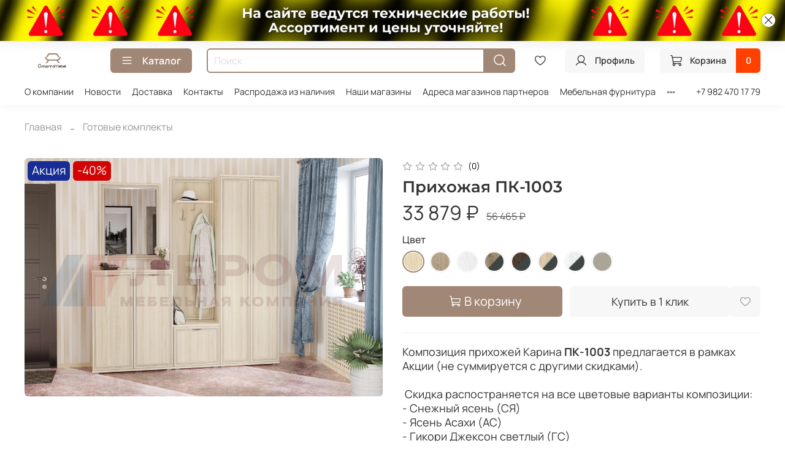

--- FILE ---
content_type: text/javascript
request_url: https://static.insales-cdn.com/assets/1/4173/6541389/1754655583/theme.js
body_size: -17
content:
$(function(){$(".spoiler").hide(),$(".spoiler-link").on("click",function(i){var e=$(this).attr("href");$(this).toggleClass("spoiler-link--active"),$(e).slideToggle(200),i.preventDefault()})});
